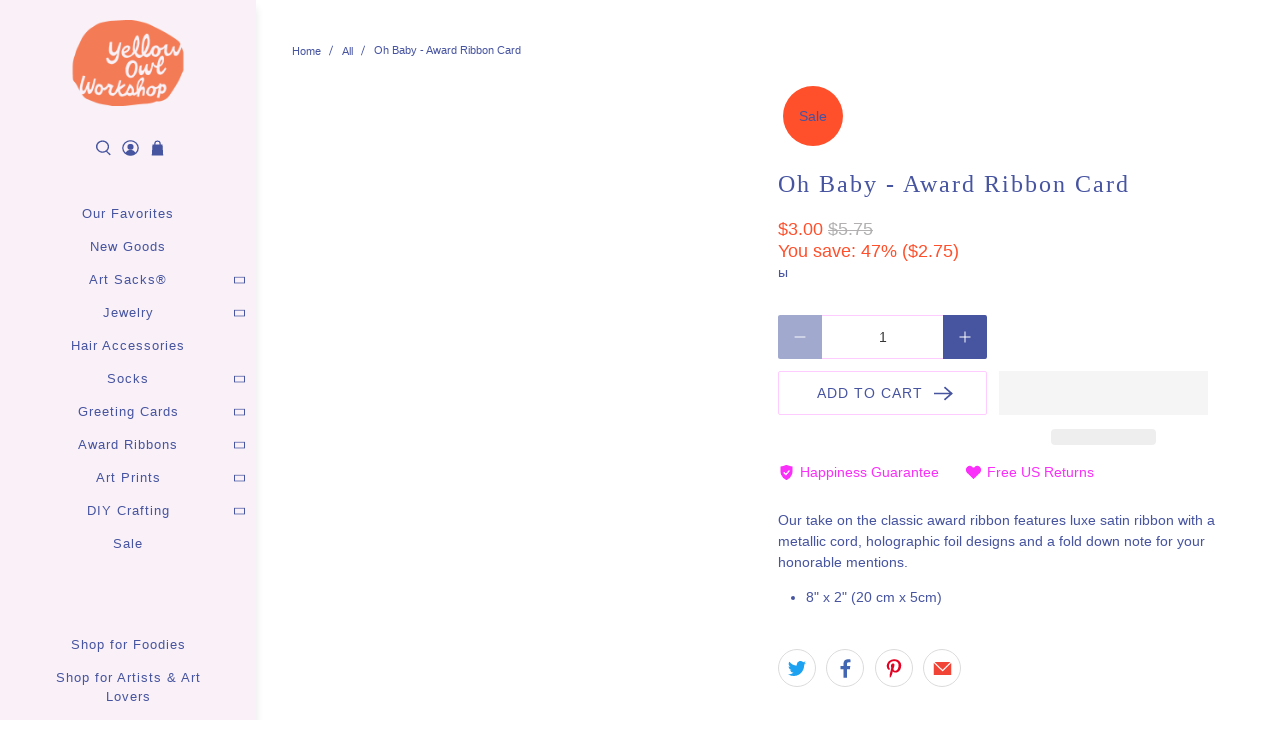

--- FILE ---
content_type: text/javascript
request_url: https://yellowowlworkshop.com/cdn/shop/t/35/assets/wholesale-all-in-one.min.js?v=91663246406903110351699805474
body_size: 9623
content:
/**
 * VERSION: 0.1.0
 * UPDATED: Aug 27, 2020
**/

WSAIO.init = function(g) {
  function k(b) {
    if (-1 < "log info error warn Log Info Error Warn".split(" ").indexOf(a.log)) {
      console[a.log.toLowerCase()]("WSAIO " + a.log.toUpperCase() + " LOG!", b);
    }
  }
  function h(b) {
    if (-1 < "log info error warn Log Info Error Warn".split(" ").indexOf(a.errorLog)) {
      console[a.errorLog]("WSAIO ERROR LOG!", b);
    }
  }
  var a = this;
  WSAIO.DiscountCode = {};
  Array.prototype.findIndex || Object.defineProperty(Array.prototype, "findIndex", {value:function(a, c) {
    if (null == this) {
      throw new TypeError('"this" is null or not defined');
    }
    var b = Object(this), f = b.length >>> 0;
    if ("function" !== typeof a) {
      throw new TypeError("predicate must be a function");
    }
    for (var e = 0; e < f;) {
      if (a.call(c, b[e], e, b)) {
        return e;
      }
      e++;
    }
    return -1;
  }, configurable:!0, writable:!0});
  Array.prototype.indexOf || (Array.prototype.indexOf = function(a, c) {
    if (null == this) {
      throw new TypeError('"this" is null or not defined');
    }
    var b = Object(this), f = b.length >>> 0;
    if (0 === f) {
      return -1;
    }
    var e = c | 0;
    if (e >= f) {
      return -1;
    }
    for (e = Math.max(0 <= e ? e : f - Math.abs(e), 0); e < f; e++) {
      if (e in b && b[e] === a) {
        return e;
      }
    }
    return -1;
  });
  Array.prototype.find || Object.defineProperty(Array.prototype, "find", {value:function(a, c) {
    if (null == this) {
      throw TypeError('"this" is null or not defined');
    }
    var b = Object(this), f = b.length >>> 0;
    if ("function" !== typeof a) {
      throw TypeError("predicate must be a function");
    }
    for (var e = 0; e < f;) {
      var g = b[e];
      if (a.call(c, g, e, b)) {
        return g;
      }
      e++;
    }
  }, configurable:!0, writable:!0});
  WSAIO.mF = function(a) {
    if (isNaN(a) || null == a) {
      return 0;
    }
    a = a.toString();
    if ("string" == typeof a && -1 < a.indexOf(".")) {
      return 2 > a.split(".")[1].length ? Number(a).toFixed(2).toString() : a.toString();
    }
    a = (Number(a) / 100).toFixed(2);
    return a.toString();
  };
  WSAIO.formatMoney = function(b, c) {
    function d(a, b, d, c) {
      d = d || ",";
      c = c || ".";
      if (isNaN(a) || null === a) {
        return 0;
      }
      a = (a / 100).toFixed(b);
      a = a.split(".");
      return a[0].replace(/(d)(?=(ddd)+(?!d))/g, "$1" + d) + (a[1] ? c + a[1] : "");
    }
    "string" === typeof b && (b = b.replace(".", ""));
    var f = "", e = /\{\{\s*(\w+)\s*\}\}/, g = c || a.shopInfo.money_format || "${{amount}}";
    switch(g.match(e)[1]) {
      case "amount":
        f = d(b, 2);
        break;
      case "amount_no_decimals":
        f = d(b, 0);
        break;
      case "amount_with_comma_separator":
        f = d(b, 2, ".", ",");
        break;
      case "amount_no_decimals_with_comma_separator":
        f = d(b, 0, ".", ",");
        break;
      case "amount_no_decimals_with_space_separator":
        f = d(b, 0, " ");
        break;
      case "amount_with_apostrophe_separator":
        f = d(b, 2, "'");
    }
    return g.replace(e, f);
  };
  WSAIO.displayTable = function(a, c) {
    if ("undefined" === typeof c) {
      return h("Volume discount table selector for product page was not defined.");
    }
    if (-1 < c.indexOf(":")) {
      var b = c.split(":")[1], f = c.split(":")[0];
      switch(b) {
        case "append":
          g(f).append(a);
          break;
        case "prepend":
          g(f).prepend(a);
          break;
        case "before":
          g(a).insertBefore(f);
          break;
        case "after":
          g(a).insertAfter(f);
          break;
        default:
          g(f).html(a);
      }
    } else {
      g(c).html(a);
    }
  };
  WSAIO.alterHTML = function(a, c) {
    if ("undefined" === typeof c) {
      return h("Selector was not defined.");
    }
    if (-1 < c.indexOf(":")) {
      var b = c.split(":")[1], f = c.split(":")[0];
      switch(b) {
        case "append":
          g(f).append(a);
          break;
        case "prepend":
          g(f).prepend(a);
          break;
        case "before":
          g(a).insertBefore(f);
          break;
        case "after":
          g(a).insertAfter(f);
          break;
        default:
          g(f).html(a);
      }
    } else {
      g(c).html(a);
    }
  };
  WSAIO.DiscountCode.addForm = function(b, c) {
    a.alterHTML(b || a.discount_code_form_html, c || a.discount_code_field_selector);
  };
  WSAIO.DiscountCode.toggle = function(b) {
    "undefined" === typeof b && (b = "show");
    -1 < a.discount_code_field_selector.indexOf(":") ? "show" === b ? g(a.discount_code_field_selector.split(":")[0]).show() : g(a.discount_code_field_selector.split(":")[0]).hide() : "show" === b ? g(a.discount_code_field_selector).show() : g(a.discount_code_field_selector).hide();
  };
  WSAIO.checkCustomer = function(b, c, d) {
    if (WSAIO["debugger"]) {
      debugger;
    }
    switch(b) {
      case "has_tag":
        if (a.customer.id) {
          d = c.indexOf("all");
          var f = c.indexOf("has_account");
          b = c.map(function(b) {
            return -1 < a.customer.tags.indexOf(b.toLowerCase());
          });
          return -1 < b.indexOf(!0) ? (a.applied_tag = c[b.indexOf(!0)], -1 < b.indexOf(!0)) : -1 < d ? (a.applied_tag = "all", !0) : -1 < f ? (a.applied_tag = "has_account", !0) : -1 < b.indexOf(!0);
        }
        d = c.indexOf("all");
        return -1 < c.indexOf("no_account") ? (a.applied_tag = "no_account", !0) : -1 < d ? (a.applied_tag = "all", !0) : !1;
      case "has_account":
        return a.applied_tag = "has_account", a.customer.id ? (b = d.map(function(b) {
          return -1 < a.customer.tags.indexOf(b.toLowerCase());
        }), -1 < b.indexOf(!0) && (a.excluded_tag = d[b.indexOf(!0)]), -1 === b.indexOf(!0)) : !1;
      case "no_account":
        return a.applied_tag = "no_account", a.customer.id ? !1 : !0;
      case "all":
        return a.applied_tag = "all", a.customer.id ? (b = d.map(function(b) {
          return -1 < a.customer.tags.indexOf(b.toLowerCase());
        }), -1 < b.indexOf(!0) && (a.excluded_tag = d[b.indexOf(!0)]), -1 === b.indexOf(!0)) : !0;
      default:
        return a.applied_tag = "all", a.customer.id ? (b = d.map(function(b) {
          return -1 < a.customer.tags.indexOf(b.toLowerCase());
        }), -1 < b.indexOf(!0) && (a.excluded_tag = d[b.indexOf(!0)]), -1 === b.indexOf(!0)) : !0;
    }
  };
  WSAIO.checkAppliesTo = function(b) {
    function c() {
      if (WSAIO["debugger"]) {
        debugger;
      }
      if ("undefined" !== typeof a.selected_product.handle || "undefined" !== typeof a.selected_product.id) {
        var d = b.rule.products.findIndex(function(b) {
          return b.handle === a.selected_product.handle || b.id == a.selected_product.id;
        });
        -1 < d && ("regular_discount" === b.module ? (!0 === b.rule.products[d].variant_level && (a.productRd = []), a.productRd.push(b.rule)) : (!0 === b.rule.products[d].variant_level && (a.productVd = []), a.productVd.push(b.rule)));
      } else {
        h("Selected product handle is not defined.");
      }
    }
    function d() {
      if (WSAIO["debugger"]) {
        debugger;
      }
      var d = [!1];
      a.selected_product.handle ? (d = !1, b.rule.exclude_products && -1 < b.rule.exclude_products.findIndex(function(b) {
        return b.handle == a.selected_product.handle;
      }) && (d = !0), d || (d = b.rule.collections.map(function(b, d) {
        return -1 < a.product_in_collects.findIndex(function(d) {
          return (d.product_handle == a.selected_product.handle || d.product_id == a.selected_product.id) && d.collection_id == b.id;
        });
      }), -1 < d.indexOf(!0) && ("regular_discount" === b.module ? a.productRd.push(b.rule) : a.productVd.push(b.rule)))) : "collection" === a.template && a.selected_collection.id ? (d = b.rule.collections.map(function(b, d) {
        return b.id == a.selected_collection.id;
      }), -1 < d.indexOf(!0) && ("regular_discount" === b.module ? a.productRd.push(b.rule) : a.productVd.push(b.rule))) : h("Missing either product_id or collection_id or template is not set for collections");
    }
    if (WSAIO["debugger"]) {
      debugger;
    }
    switch(b.type) {
      case "products":
        b.rule.priority = 1;
        c();
        break;
      case "collections":
        b.rule.priority = 2;
        d();
        break;
      case "entire_store":
        var f = !1;
        b.rule.exclude_products && -1 < b.rule.exclude_products.findIndex(function(b) {
          return b.handle == a.selected_product.handle;
        }) && (f = !0);
        if (b.rule.exclude_collections && 0 < b.rule.exclude_collections.length) {
          for (var e = 0; e < a.product_in_collects.length; e++) {
            var g = a.product_in_collects[e];
            -1 < b.rule.exclude_collections.findIndex(function(a) {
              return a.id == g.collection_id;
            }) && a.selected_product.id == g.product_id && (f = !0);
          }
        }
        f || (b.rule.priority = 3, "regular_discount" === b.module ? a.productRd.push(b.rule) : a.productVd.push(b.rule));
        break;
      default:
        b.rule.priority = 3, "regular_discount" === b.module ? a.productRd.push(b.rule) : a.productVd.push(b.rule);
    }
    a.productRd && 1 < a.productRd.length && (-1 < a.productRd.findIndex(function(a) {
      return "has_tag" === a.customer_group;
    }) && (a.productRd = a.productRd.filter(function(a) {
      return "has_tag" === a.customer_group;
    })), -1 < a.productRd.findIndex(function(a) {
      return "has_account" === a.customer_group;
    }) && (a.productRd = a.productRd.filter(function(a) {
      return "has_account" === a.customer_group;
    })), -1 < a.productRd.findIndex(function(a) {
      return "no_account" === a.customer_group;
    }) && (a.productRd = a.productRd.filter(function(a) {
      return "no_account" === a.customer_group;
    })));
    a.productVd && 1 < a.productVd.length && (-1 < a.productVd.findIndex(function(a) {
      return "has_tag" === a.customer_group;
    }) && (a.productVd = a.productVd.filter(function(a) {
      return "has_tag" === a.customer_group;
    })), -1 < a.productVd.findIndex(function(a) {
      return "has_account" === a.customer_group;
    }) && (a.productVd = a.productVd.filter(function(a) {
      return "has_account" === a.customer_group;
    })), -1 < a.productVd.findIndex(function(a) {
      return "no_account" === a.customer_group;
    }) && (a.productVd = a.productVd.filter(function(a) {
      return "no_account" === a.customer_group;
    })));
  };
  WSAIO.volumeDiscount = function(b, c) {
    if (WSAIO["debugger"]) {
      debugger;
    }
    "function" === typeof b && (c = b);
    a.output = !0;
    a.remove_duplicate_table = !1;
    a.selected_variant = JSON.parse(JSON.stringify(a.current_variant));
    a.selected_product = JSON.parse(JSON.stringify(a.current_product));
    a.selected_collection = JSON.parse(JSON.stringify(a.current_collection));
    "object" === typeof b && ("undefined" !== typeof b.product_id && "default" !== b.product_id && (a.selected_product.id = b.product_id), "undefined" !== typeof b.product_handle && "default" !== b.product_handle && (a.selected_product.handle = b.product_handle), "undefined" !== typeof b.variant_id && "default" !== b.variant_id && (a.selected_variant.id = b.variant_id), "undefined" !== typeof b.variant_sku && "default" !== b.variant_sku && (a.selected_variant.sku = b.variant_sku), "undefined" !== 
    typeof b.variant_price && "default" !== b.variant_price && (a.selected_variant.price = b.variant_price), "undefined" !== typeof b.variant_compare_at_price && "default" !== b.variant_compare_at_price && (a.selected_variant.compare_at_price = b.variant_compare_at_price), "undefined" !== typeof b.collection_id && "default" !== b.collection_id && (a.selected_collection.id = b.collection_id), "undefined" !== typeof b.output && "default" !== b.output && (a.output = b.output), "undefined" !== typeof b.qb_table_selector && 
    "default" !== b.qb_table_selector && (a.product_qb_table_selector = b.qb_table_selector), "undefined" !== typeof b.remove_duplicate_table && "default" !== b.remove_duplicate_table && (a.remove_duplicate_table = b.remove_duplicate_table), "undefined" !== typeof b.template && "default" !== b.template && (a.landingTemplate = b.template));
    a.selected_variant && "string" === typeof a.selected_variant.price && -1 < a.selected_variant.price.indexOf(".") && (a.selected_variant.price = a.selected_variant.price.replace(".", ""));
    a.selected_variant && "string" === typeof a.selected_variant.compare_at_price && -1 < a.selected_variant.compare_at_price.indexOf(".") && (a.selected_variant.compare_at_price = a.selected_variant.compare_at_price.replace(".", ""));
    a.productVd = [];
    for (var d = 0, f = a.volume_discounts.length; d < f; d++) {
      var e = a.volume_discounts[d];
      "published" === e.state && !1 !== a.checkCustomer(e.customer_group, e.tags, e.tags_excluded) && a.checkAppliesTo({type:e.applies_to, rule:e, module:"volume_discount"});
    }
    0 < a.productVd.length && (a.productVd.sort(function(a, b) {
      return Number(a.priority) - Number(b.priority);
    }), -1 < a.productVd.findIndex(function(a) {
      return "products" == a.applies_to;
    }) ? a.productVd = a.productVd.filter(function(a) {
      return "products" === a.applies_to;
    }) : -1 < a.productVd.findIndex(function(a) {
      return "collections" == a.applies_to;
    }) && (a.productVd = a.productVd.filter(function(a) {
      return "collections" === a.applies_to;
    })));
    a.product_qb = [];
    a.product_volume_discount = {};
    d = 0;
    for (f = a.productVd.length; d < f; d++) {
      if (e = a.productVd[d], "products" === e.applies_to && !0 === e.individual_product) {
        for (var l = 0; l < e.products.length; l++) {
          var n = e.products[l];
          if (n.handle === a.selected_product.handle || n.id == a.selected_product.id) {
            if (a.product_volume_discount.handle !== n.handle && (a.product_volume_discount = JSON.parse(JSON.stringify(e)), a.product_volume_discount.product = n), n.variant_level) {
              for (var m = 0; m < n.variants.length; m++) {
                var k = n.variants[m], p = k.tag_options.findIndex(function(b) {
                  return b.name.toString().toLowerCase() == a.applied_tag.toString().toLowerCase();
                });
                -1 < p && (k.id == a.selected_variant.id || (k.sku == a.selected_variant.sku && !a.variant_sku_are_same)) && (p = k.tag_options[p], a.product_qb.push({name:p.name, value:p.value, type:p.type, qty:k.quantity}));
              }
            } else {
              m = n.tag_options.findIndex(function(b) {
                return b.name.toString().toLowerCase() == a.applied_tag.toString().toLowerCase();
              }), -1 < m && (m = n.tag_options[m], a.product_qb.push({name:m.name, value:m.value, type:m.type, qty:n.quantity}));
            }
          }
        }
      } else {
        for (l = 0; l < e.volume_discount.length; l++) {
          n = e.volume_discount[l], a.product_qb.push({name:e.applies_to, value:n.value, type:e.discount_type, qty:n.qty});
        }
        a.product_volume_discount = JSON.parse(JSON.stringify(e));
        "collections" === e.applies_to && (a.product_volume_discount.collections = a.product_volume_discount.collections.filter(function(b) {
          return b.id == a.selected_collection.id;
        }));
      }
    }
    a.product_volume_discount.volume_discount = JSON.parse(JSON.stringify(a.product_qb));
    "function" === typeof a.callback && a.callback({quantity_breaks:a.product_qb, product:a.selected_product, variant:a.selected_variant});
    "function" === typeof c && c({quantity_breaks:a.product_qb, product:a.selected_product, variant:a.selected_variant});
    if (a.output) {
      if ("product" === a.landingTemplate) {
        switch("undefined" === typeof a.product_volume_discount && h("Volume discount table could not created. Because the rule is empty or not defined. Reference variable is WSAIO.product_volume_discount."), a.product_volume_discount.display_option) {
          case "detailed_grid":
            a.detailed_grid_table(a.product_volume_discount, b);
            break;
          case "basic_grid":
            a.basic_grid_table(a.product_volume_discount, b);
            break;
          case "grid_range":
            a.grid_range_table(a.product_volume_discount, b);
            break;
          case "detailed_grid_percent":
            a.detailed_grid_percent_table(a.product_volume_discount, b);
            break;
          case "percent_grid":
            a.percent_grid_table(a.product_volume_discount, b);
            break;
          case "grid_range_alternate":
            a.grid_range_alternate_table(a.product_volume_discount, b);
            break;
          default:
            a.grid_range_alternate_table(a.product_volume_discount, b);
        }
      } else {
//         d = [];
//         for (f = 0; f < a.product_volume_discount.volume_discount.length; f++) {
//           d.push(Number(a.product_volume_discount.volume_discount[f].value));
//         }
//         Math.min.apply(null, d);
//         var t = Math.max.apply(null, d);
//         d = a.product_volume_discount.volume_discount.findIndex(function(a) {
//           return a.value == t;
//         });
//         if (-1 < d) {
//           d = a.product_volume_discount.volume_discount[d];
//           f = Number(a.mF(a.selected_variant.price));
//           e = a.get_discount(f, d.type, d.value);
//           if (0 == Number(e) || 0 == Number(f)) {
//             return null;
//           }
//           d = Number(a.mF(a.selected_variant.price));
//           a.general_settings.show_compare_at_price && (d = Number(a.mF(a.selected_variant.compare_at_price)));
//           if (isNaN(a.selected_variant.compare_at_price) || Number(a.selected_variant.compare_at_price) <= Number(a.selected_variant.price)) {
//             d = 0, Number(f) - Number(e) < Number(f) && (d = Number(f).toFixed(2));
//           }
//           f = a.formatMoney((Number(f) - Number(e)).toFixed(2));
//           d = a.formatMoney(Number(d).toFixed(2));
//           1 > Number(d) && (d = "");
//           a.general_settings.compare_at_price || (d = "");
//           e = "";
//           e = "product" === a.template ? a.product_price_html : a.hcsr_qb_price_html;
//           e = e.replace(RegExp("%regular_price%", "gi"), f).replace(RegExp("%compare_at_price%", "gi"), d);
//           a.alterHTML(e, a.product_id_selector.replace("%id%", a.selected_product.id));
//           try {
//             var q = a.product_id_selector.replace("%id%", a.selected_product.id).split(":")[0];
//             g(q).removeClass(q.replace(".", ""));
//           } catch (r) {
//             h(r);
//           }
//         }
      }
    }
  };
  WSAIO.regularDiscount = function(b, c) {
    if (WSAIO["debugger"]) {
      debugger;
    }
    "function" === typeof b && (c = b);
    a.output = !0;
    a.remove_duplicate_table = !1;
    a.selected_variant = JSON.parse(JSON.stringify(a.current_variant));
    a.selected_product = JSON.parse(JSON.stringify(a.current_product));
    a.selected_collection = JSON.parse(JSON.stringify(a.current_collection));
    "object" === typeof b && ("undefined" !== typeof b.product_id && "default" !== b.product_id && (a.selected_product.id = b.product_id), "undefined" !== typeof b.product_handle && "default" !== b.product_handle && (a.selected_product.handle = b.product_handle), "undefined" !== typeof b.variant_id && "default" !== b.variant_id && (a.selected_variant.id = b.variant_id), "undefined" !== typeof b.variant_sku && "default" !== b.variant_sku && (a.selected_variant.sku = b.variant_sku), "undefined" !== 
    typeof b.variant_price && "default" !== b.variant_id && (a.selected_variant.price = b.variant_price), "undefined" !== typeof b.variant_compare_at_price && "default" !== b.variant_sku && (a.selected_variant.compare_at_price = b.variant_compare_at_price), "undefined" !== typeof b.collection_id && "default" !== b.collection_id && (a.selected_collection.id = b.collection_id), "undefined" !== typeof b.output && "default" !== b.output && (a.output = b.output), "undefined" !== typeof b.remove_duplicate_table && 
    "default" !== b.remove_duplicate_table && (a.remove_duplicate_table = b.remove_duplicate_table), "undefined" !== typeof b.template && "default" !== b.template && (a.landingTemplate = b.template));
    a.selected_variant && "string" === typeof a.selected_variant.price && -1 < a.selected_variant.price.indexOf(".") && (a.selected_variant.price = a.selected_variant.price.replace(".", ""));
    a.selected_variant && "string" === typeof a.selected_variant.compare_at_price && -1 < a.selected_variant.compare_at_price.indexOf(".") && (a.selected_variant.compare_at_price = a.selected_variant.compare_at_price.replace(".", ""));
    a.productRd = [];
    for (var d = 0, f = a.regular_discounts.length; d < f; d++) {
      var e = a.regular_discounts[d];
      "published" === e.state && !1 !== a.checkCustomer(e.customer_group, e.tags, e.tags_excluded) && a.checkAppliesTo({type:e.applies_to, rule:e, module:"regular_discount"});
    }
    0 < a.productRd.length && (a.productRd.sort(function(a, b) {
      return Number(a.priority) - Number(b.priority);
    }), -1 < a.productRd.findIndex(function(a) {
      return "products" == a.applies_to;
    }) ? a.productRd = a.productRd.filter(function(a) {
      return "products" === a.applies_to;
    }) : -1 < a.productRd.findIndex(function(a) {
      return "collections" == a.applies_to;
    }) && (a.productRd = a.productRd.filter(function(a) {
      return "collections" === a.applies_to;
    })));
    a.product_rd_obj = [];
    a.product_regular_discount = {};
    d = 0;
    for (f = a.productRd.length; d < f; d++) {
      if (e = a.productRd[d], "products" === e.applies_to && !0 === e.individual_product) {
        for (var g = 0; g < e.products.length; g++) {
          var h = e.products[g];
          if (h.handle === a.selected_product.handle || h.id == a.selected_product.id) {
            if (a.product_regular_discount.handle !== h.handle && (a.product_regular_discount = JSON.parse(JSON.stringify(e)), a.product_regular_discount.product = h), h.variant_level) {
              for (var m = 0; m < h.variants.length; m++) {
                var k = h.variants[m], p = k.tag_options.findIndex(function(b) {
                  return b.name.toString().toLowerCase() == a.applied_tag.toString().toLowerCase();
                });
                -1 < p && (k.id == a.selected_variant.id || (k.sku == a.selected_variant.sku && !a.variant_sku_are_same)) && (k = k.tag_options[p], a.product_rd_obj.push({name:k.name, value:k.value, type:k.type}));
              }
            } else {
              m = h.tag_options.findIndex(function(b) {
                return b.name.toString().toLowerCase() == a.applied_tag.toString().toLowerCase();
              }), -1 < m && (h = h.tag_options[m], a.product_rd_obj.push({name:h.name, value:h.value, type:h.type}));
            }
          }
        }
      } else {
        product_rd_obj = {name:e.applies_to, type:e.discount_type, value:e.discount_value}, a.product_regular_discount = JSON.parse(JSON.stringify(e)), "collections" === e.applies_to && (a.product_regular_discount.collections = a.product_regular_discount.collections.filter(function(b) {
          return b.id == a.selected_collection.id;
        }));
      }
    }
    a.product_regular_discount.volume_discount = JSON.parse(JSON.stringify(a.product_rd_obj));
    "function" === typeof c && c({product_regular_discount:a.product_regular_discount, regular_discount:a.product_rd_obj, product:a.selected_product, variant:a.selected_variant});
    "function" === typeof a.callback && a.callback({product_regular_discount:a.product_regular_discount, regular_discount:a.product_rd_obj, product:a.selected_product, variant:a.selected_variant});
    if (a.output && (d = Number(a.mF(a.selected_variant.price)), 0 < a.product_regular_discount.volume_discount.length && (a.product_regular_discount.discount_type = a.product_regular_discount.volume_discount[0].type, a.product_regular_discount.discount_value = a.product_regular_discount.volume_discount[0].value), "undefined" !== typeof a.product_regular_discount.discount_type && "undefined" !== typeof a.product_regular_discount.discount_value)) {
      f = a.get_discount(d, a.product_regular_discount.discount_type, a.product_regular_discount.discount_value);
      if (0 == Number(f) || 0 == Number(d)) {
        return null;
      }
      m = (Number(d) - Number(f)).toFixed(2);
      e = Number(a.mF(a.selected_variant.price));
      a.general_settings.show_compare_at_price && (e = Number(a.mF(a.selected_variant.compare_at_price)));
      if (isNaN(a.selected_variant.compare_at_price) || Number(a.selected_variant.compare_at_price) <= Number(a.selected_variant.price)) {
        e = 0, Number(d) - Number(f) < Number(d) && (e = Number(d).toFixed(2));
      }
      g = a.hcsr_price_html;
      h = a.saved_price_in_grid_html;
      "product" === a.template && (g = a.product_price_html, h = a.saved_price_html);
      m = a.saved_amount(e, m);
    
      h = h.replace(RegExp("%saved_amount:price%", "gi"), (a.formatMoney(m.price)).replace("$","$@")).replace(RegExp("%saved_amount:percentage%", "gi"), m.percentage);
       h = h.replace("@"," ");
      a.alterHTML(h, a.product_saved_amount_selector.replace("%id%", a.selected_product.id));
      a.product_regular_discount.total_saved = m;
      a.product_regular_discount.regular_price = (Number(d) - Number(f)).toFixed(2);
      a.product_regular_discount.compare_at_price = Number(e).toFixed(2);
      m = a.formatMoney((Number(d) - Number(f)).toFixed(2));
      e = a.formatMoney(Number(e).toFixed(2));
      1 > Number(e) && (e = "");
      a.general_settings.compare_at_price || (e = "");
      
        
      e = e.replace("$","$@");
      m = m.replace("$","$@");
      
      g = g.replace(RegExp("%regular_price%", "gi"), m).replace(RegExp("%compare_at_price%", "gi"), e);

      
      
      var slctr = a.product_id_selector.replace("%id%", a.selected_product.id).replace(":same","");
      $(slctr).removeClass("empty");
      
           
  
     
      
      "product" !== a.landingTemplate && "cart" !== a.landingTemplate && (g = a.hcsr_price_html.replace(RegExp("%regular_price%", "gi"), m).replace(RegExp("%compare_at_price%", "gi"), e));

 
   g = g.replace("@"," ");
      g = g.replace("@"," ");
      g = g.replace("@"," ");
      g = g.replace("@"," ");
      g = g.replace("@"," ");
      
      
      a.alterHTML(g, a.product_id_selector.replace("%id%", a.selected_product.id));
    }
  };
 WSAIO.variantOriginalPrice = function() {
    if (WSAIO["debugger"]) {
      debugger;
    }
    var b = a.formatMoney(a.selected_variant.price), c = a.formatMoney(a.selected_variant.compare_at_price), d = a.hcsr_price_original_html;
    "product" === a.template && (d = a.product_price_original_html);
    Number(a.selected_variant.price) > Number(a.selected_variant.compare_at_price) && (c = "");
    null == a.selected_variant.compare_at_price && (c = "");
    1 > Number(a.selected_variant.compare_at_price) && (c = "");
    a.general_settings.compare_at_price || (c = "");
       c = c.replace("$@", "$");
    d = d.replace(RegExp("%regular_price%", "gi"), b).replace(RegExp("%compare_at_price%", "gi"), c);
 
    if(c == ""){
      var slctr = a.product_id_selector.replace("%id%", a.selected_product.id).replace(":same","");
      console.log("slctr",slctr);
      $(slctr).addClass("empty");}else{
      var slctr = a.product_id_selector.replace("%id%", a.selected_product.id).replace(":same","");
      console.log("slctr",slctr);
      $(slctr).removeClass("empty");
      }
    
    a.alterHTML(d, a.product_id_selector.replace("%id%", a.selected_product.id));
    g(".wsaio-volume-discount--table").remove();
  };
  WSAIO.get_discount = function(a, c, d) {
    if (WSAIO["debugger"]) {
      debugger;
    }
    var b = 0;
    switch(c) {
      case "percentage":
        b = Math.floor(Number(a) * Number(d)) / 100;
        break;
      case "price_discount":
        b = Number(a) < Number(d) ? Number(a) : Number(d);
        break;
      case "fixed_price":
        b = Number(a) <= Number(d) ? 0 : Number(a) - Number(d);
        break;
      default:
        k("Invalid discount type. Valid values are percentage, price_discount and fixed_price.");
    }
    return Number(b).toFixed(2);
  };
  WSAIO.get_price = function(b, c) {
    if (WSAIO["debugger"]) {
      debugger;
    }
    if (a.selected_variant.price) {
      var d = Number(a.mF(a.selected_variant.price)), f = a.get_discount(d, c.type, c.value);
      d = Number(d) - Number(f);
      try {
        d = Number(d).toFixed(2);
      } catch (e) {
        h(e);
      }
      return a.formatMoney(d, a.shopInfo.money_format);
    }
    h("Selected variant price was not defined. Reference: WSAIO.selected_variant.price");
  };
  WSAIO.get_price_in_percent = function(b, c) {
    if (WSAIO["debugger"]) {
      debugger;
    }
    if (a.selected_variant.price) {
      var d = Number(a.mF(a.selected_variant.price)), f = a.get_discount(d, c.type, c.value);
      return Math.round(100 - (Number(d) - Number(f)) / Number(d) * 100).toString() + "%";
    }
    h("Selected variant price was not defined. Reference: WSAIO.selected_variant.price");
  };
  WSAIO.saved_amount = function(a, c) {
    if (WSAIO["debugger"]) {
      debugger;
    }
    return null === a || null === c || isNaN(a) || isNaN(c) ? {percentage:"0%", price:"0"} : {percentage:Math.round(100 - c / a * 100) + "%", price:Number(a - c).toFixed(2)};
  };
  WSAIO.detailed_grid_table = function(b, c) {
    if (WSAIO["debugger"]) {
      debugger;
    }
    if ("undefined" !== typeof b.volume_discount && 0 < b.volume_discount.length) {
      for (var d = "", f = 0; f < b.volume_discount.length; f++) {
        var e = b.volume_discount[f];
        0 < Number(e.qty) && (d += '<tr class="wholesale-grid-table custom-table"><td>' + e.qty + "</td><td>" + a.get_price(b, e) + a.translation.each_item + "</td></tr>");
      }
      if( d != ""){
        d = '<table id="wsaio-volume-discount--table" class="wholesale-table"><thead><tr><th>' + a.translation.buy + " " + a.translation.quantity + "</th><th>" + a.translation.price + "</th></tr></thead><tbody>" + d + "</tbody></table>";
        a.remove_duplicate_table || g("#wsaio-volume-discount--table").remove();
        a.displayTable(d, a.product_qb_table_selector, !0);
      }
      else{
        a.remove_duplicate_table || g("#wsaio-volume-discount--table").remove();
      }
    } else {
      h("Volume discount was not configured.");
    }
  };
  WSAIO.basic_grid_table = function(b, c) {
    if (WSAIO["debugger"]) {
      debugger;
    }
    if ("undefined" !== typeof b.volume_discount && 0 < b.volume_discount.length) {
      var d = "";
      b.volume_discount.forEach(function(c, f) {
        0 < Number(c.qty) && (d += '<tr class="wholesale-grid-table custom-table"><td>' + c.qty + "</td><td>" + a.get_price(b, c) + a.translation.each_item + "</td></tr>");
      });
      var f = '<table id="wsaio-volume-discount--table" class="wholesale-table"><thead><tr><th>' + a.translation.quantity + "</th><th>" + a.translation.price + "</th></tr></thead><tbody>" + d + "</tbody></table>";
      a.remove_duplicate_table || g("#wsaio-volume-discount--table").remove();
      a.displayTable(f, a.product_qb_table_selector, !0);
    } else {
      h("Volume discount was not configured.");
    }
  };
  WSAIO.grid_range_table = function(b, c) {
    if (WSAIO["debugger"]) {
      debugger;
    }
    if ("undefined" !== typeof b.volume_discount && 0 < b.volume_discount.length) {
      var d = "";
      b.volume_discount.forEach(function(c, f) {
        if (0 < Number(c.qty)) {
          var e = a.translation.range_so_on;
          b.volume_discount[f + 1] && (e = Number(b.volume_discount[f + 1].qty) - 1);
          d += '<tr class="wholesale-grid-table custom-table"><td>' + c.qty + "</td><td>" + e + "</td><td>" + a.get_price(b, c) + a.translation.each_item + "</td></tr>";
        }
      });
      var f = '<table id="wsaio-volume-discount--table" class="wholesale-table"><thead><tr><th>' + a.translation.minimum_quantity + "</th><th>" + a.translation.maximum_quantity + "</th><th>" + a.translation.price + "</th></tr></thead><tbody>" + d + "</tbody></table>";
      a.remove_duplicate_table || g("#wsaio-volume-discount--table").remove();
      a.displayTable(f, a.product_qb_table_selector, !0);
    } else {
      h("Volume discount was not configured.");
    }
  };
  WSAIO.detailed_grid_percent_table = function(b, c) {
    if (WSAIO["debugger"]) {
      debugger;
    }
    if ("undefined" !== typeof b.volume_discount && 0 < b.volume_discount.length) {
      var d = "";
      b.volume_discount.forEach(function(c, f) {
        0 < Number(c.qty) && (d += '<tr class="wholesale-grid-table custom-table"><td>' + c.qty + "</td><td>" + a.get_price(b, c) + a.translation.each_item + "</td><td>" + a.get_price_in_percent(b, c) + " " + a.translation.off + "</td></tr>");
      });
      var f = '<table id="wsaio-volume-discount--table" class="wholesale-table"><thead><tr><th>' + a.translation.quantity + "</th><th>" + a.translation.price + "</th><th>" + a.translation.discount + "</th></tr></thead><tbody>" + d + "</tbody></table>";
      a.remove_duplicate_table || g("#wsaio-volume-discount--table").remove();
      a.displayTable(f, a.product_qb_table_selector, !0);
    } else {
      h("Volume discount was not configured.");
    }
  };
  WSAIO.percent_grid_table = function(b, c) {
    if (WSAIO["debugger"]) {
      debugger;
    }
    if ("undefined" !== typeof b.volume_discount && 0 < b.volume_discount.length) {
      var d = "";
      b.volume_discount.forEach(function(c, f) {
        0 < Number(c.qty) && (d += '<tr class="wholesale-grid-table custom-table"><td>' + a.translation.buy + " " + c.qty + "</td><td>" + a.get_price_in_percent(b, c) + " " + a.translation.off + "</td></tr>");
      });
      var f = '<table id="wsaio-volume-discount--table" class="wholesale-table"><thead><tr><th>' + a.translation.quantity + "</th><th>" + a.translation.discount + "</th></tr></thead><tbody>" + d + "</tbody></table>";
      a.remove_duplicate_table || g("#wsaio-volume-discount--table").remove();
      a.displayTable(f, a.product_qb_table_selector, !0);
    } else {
      h("Volume discount was not configured.");
    }
  };
  WSAIO.grid_range_alternate_table = function(b, c) {
    if (WSAIO["debugger"]) {
      debugger;
    }
    if ("undefined" !== typeof b.volume_discount && 0 < b.volume_discount.length) {
      var d = "";
      b.volume_discount.forEach(function(c, f) {
        if (0 < Number(c.qty)) {
          var e = a.translation.range_so_on;
          b.volume_discount[f + 1] && (e = Number(b.volume_discount[f + 1].qty) - 1);
          d += '<tr class="wholesale-grid-table custom-table"><td>' + c.qty + a.translation.range_seperator + e + "</td><td>" + a.get_price(b, c) + a.translation.each_item + "</td></tr>";
        }
      });
      var f = '<table id="wsaio-volume-discount--table" class="wholesale-table"><thead><tr><th>' + a.translation.quantity + "</th><th>" + a.translation.price + "</th></tr></thead><tbody>" + d + "</tbody></table>";
      a.remove_duplicate_table || g("#wsaio-volume-discount--table").remove();
      a.displayTable(f, a.product_qb_table_selector, !0);
    } else {
      h("Volume discount was not configured.");
    }
  };
  WSAIO.fetchCart = function(a) {
    g.ajax({type:"GET", url:"/cart.js", cache:!1, dataType:"json", success:function(b) {
      var d = [];
      b && b.items && 0 < b.items.length && (b.items.forEach(function(a, b) {
        try {
          delete a.product_description, delete a.featured_image, delete a.url, delete a.options_with_values, delete a.variant_options, delete a.product_description;
        } catch (l) {
          k(l);
        }
        d.push(a);
      }), b.items = d);
      "function" === typeof a && a(null, b);
    }, error:function(b) {
      "function" === typeof a && a(b, null);
    }});
  };
  WSAIO.checkout = function() {
    if (WSAIO["debugger"]) {
      debugger;
    }
    a.fetchCart(function(b, c) {
      if (b) {
        return h(b);
      }
      
      var note_attr = [];
      var datePikkrwsaio = $('input.date_pkkrr').val()
      if(datePikkrwsaio != ""){
        note_attr.push({
          "name": 'Future Ship Date',
          "value": datePikkrwsaio
        });
      }
      
      var crq = {
        note_attributes:note_attr,
        cart:c, tags:"wsaio-app",
        note:g("[name=note]").val(),
        shopInfo:a.shopInfo, customer:a.customer,
        user_mode:a.user_mode, currency:a.shopInfo.currency,
        custom_line_items:[], shopifyCurrencies:a.getCurrencies(),
        discount_code_application:WSAIO.DiscountCode.application,
        products_with_collections:a.products_with_collections
      };
      if(a.variant_sku_are_same){crq["variant_sku_are_same"]=a.variant_sku_are_same;}
      a.checkoutRequest(crq, function(b, c) {
        b ? k(b) : (k(c), "function" === typeof a.callback && a.callback(c), c && c.checkout_url && a.redirectToURL(c.checkout_url));
      });
    });
  };
  WSAIO.getDiscountCode = function(callback) {
    if (WSAIO["debugger"]) {
      debugger;
    }
    a.fetchCart(function(b, c) {
      if (b) {
        return h(b);
      }
      var note_attr = [];
      a.checkoutRequest({
      note_attributes:note_attr,
      cart:c, 
      tags:"wsaio-app",
      note:g("[name=note]").val(), 
      shopInfo:a.shopInfo,
      customer:a.customer,
      user_mode:a.user_mode, 
      currency:a.shopInfo.currency, 
      custom_line_items:[],
      shopifyCurrencies:a.getCurrencies(),
      discount_code_application:WSAIO.DiscountCode.application,
      products_with_collections:a.products_with_collections},callback);
    });
  };

  WSAIO.preCheckout = function() {
    if (WSAIO["debugger"]) {
      debugger;
    }
    a.fetchCart(function(b, c) {
      if (b) {
        return h(b);
      }
      var prq = {
        cart:c, shopInfo:a.shopInfo, customer:a.customer,
        user_mode:a.user_mode,
        shopifyCurrencies:a.getCurrencies(),
        discount_code_application:WSAIO.DiscountCode.application,
        products_with_collections:a.products_with_collections
      };
      if(a.variant_sku_are_same){prq["variant_sku_are_same"]=a.variant_sku_are_same;}
      a.preCheckoutRequest(prq, function(b, c) {
        b ? k(b) : (k(c), "function" === typeof a.callback && a.callback(c), a.preCheckoutResponse(c));
      });
    });
    // WSAIO.getDiscountCode(function(b, c) {    
    //   if(c.checkout_url.indexOf("invoices")>-1 || c.checkout_url.indexOf("discount=")>-1){
    //     g(a.checkout_selector).addClass("wsaio-applied");
    //   }else{
    //     g(a.checkout_selector).removeClass("wsaio-applied");
    //   }
    // });
    
  };
  WSAIO.preCheckoutResponse = function(b) {
    if (WSAIO["debugger"]) {
      debugger;
    }
    b && b.shipping && (a.applied_shipping = b.shipping, a.applied_shipping.apply_shipping_charges && a.alterHTML(a.shipping_message_html.replace("%message%", a.applied_shipping.final_ship_rule.message), a.shipping_message_selector));
    b && 0 < Number(b.wholesale_total_discount) && (a.setCartSubtotal(b.original_total_price, b.checkout_price_from_original_total_price),a.discountTracking(b), b.line_items && a.setCartItemsPrice(b.line_items), 0 < Number(b.wholesale_total_discount) && (b = a.cart_bulk_saving_html.replace("%saved_amount%", a.formatMoney(b.wholesale_total_discount)), a.alterHTML(b, a.cart_bulk_saving_selector)));
  };
  WSAIO.redirectToURL = function(a) {
    if (WSAIO["debugger"]) {
      debugger;
    }
    a ? window.location.href = a : h("Redirect URL was not found!");
  };
  WSAIO.checkoutRequest = function(b, c) {
    g.ajax({type:"POST", url:a.App.url + "/checkout", cache:!1, data:b, success:function(b) {
      g(a.checkout_selector).prop("disabled", !1);
      "function" === typeof c && c(null, b);
    }, error:function(a) {
      "function" === typeof c && c(a, null);
    }});
  };
  WSAIO.preCheckoutRequest = function(b, c) {
    g.ajax({type:"POST", url:a.App.url + "/checkout/v1/pre", cache:!1, data:b, success:function(a) {
      "function" === typeof c && c(null, a);
    }, error:function(a) {
      "function" === typeof c && c(a, null);
    }});
  };
  WSAIO.checkoutEventListner = function(b) {
    g(a.checkout_selector).removeAttr("disabled");
    g(document).on("click", a.checkout_selector, function(b) {
      if($('input#sliding_agree_wsaio').is(":checked") == true || $('input#cart_agree_wsaio').is(":checked") == true){ 
        if(g(a.checkout_selector).hasClass("wsaio-applied")){
          b.preventDefault();
          b.stopImmediatePropagation();
          b.stopPropagation();
          g(this).attr("disabled");
          g(this).find('[name="discount"], [name="clear_discount"]').remove();
          g(this).parents("form").find('[name="discount"], [name="clear_discount"]').remove();
          k("Wholesale All In One checkout is working.");
          a.checkout();
        }
      }
    });
  };
  WSAIO.setCartSubtotal = function(b, c) {
    if (WSAIO["debugger"]) {
      debugger;
    }
    if ("undefined" !== typeof b && "undefined" !== typeof c && !(0 > Number(b) || 0 > Number(c))) {
      var d = a.formatMoney(c, a.shopInfo.money_format), f = "";
      Number(b) > Number(c) && (f = a.formatMoney(b, a.shopInfo.money_format));
      d = a.cart_subtotal_price_html.replace("%regular_price%", d).replace("%compare_at_price%", f);
      a.alterHTML(d, a.subtotal_selector);
    }
  };
  WSAIO.setCartItemsPrice = function(b) {
    if (WSAIO["debugger"]) {
      debugger;
    }
    b && 0 < b.length && b.forEach(function(b, d) {
      if ("undefined" !== typeof b.wholesale) {
        var c = b.wholesale, e = a.cart_item_total_price_html.replace("%regular_price%", a.formatMoney(c.item_subtotal_price)).replace("%compare_at_price%", a.formatMoney(c.item_subtotal_compare_at_price)), g = a.cart_item_total_selector.replace("%key%", b.key.replace(":", "_"));
        Number(c.item_subtotal_price) < Number(c.item_subtotal_compare_at_price) && a.alterHTML(e, g);
        e = a.cart_item_price_html.replace("%regular_price%", a.formatMoney(c.regular_price)).replace("%compare_at_price%", a.formatMoney(c.original_price));
        g = a.cart_item_price_selector.replace("%key%", b.key.replace(":", "_"));
        Number(c.regular_price) < Number(c.original_price) && a.alterHTML(e, g);
      }
    });
  };
  WSAIO.discountTracking = function(a) {
    var d = [];
    if (a && a.final_discounted_products && a.final_discounted_products.length) {
      for (var c = 0; c < a.final_discounted_products.length; c++) {
        var b = a.final_discounted_products[c];
        b && b.appRule && b.appRule._id && (console.log("For tracking", b.appRule._id), d.push(b.appRule._id));
      }
    }
    localStorage.setItem("discount-tracking", JSON.stringify(d));
  };
  WSAIO.productDiscount = function(a, c) {
    if (WSAIO["debugger"]) {
      debugger;
    }
    if ("undefined" === typeof a) {
      return h("This action required some parameters.");
    }
    "undefined" === typeof a.product_id && (a.product_id = "default");
    "undefined" === typeof a.product_handle && (a.product_handle = "default");
    "undefined" === typeof a.variant_id && (a.variant_id = "default");
    "undefined" === typeof a.variant_sku && (a.variant_sku = "default");
    "undefined" === typeof a.variant_price && (a.variant_price = "default");
    "undefined" === typeof a.variant_compare_at_price && (a.variant_compare_at_price = "default");
    "undefined" === typeof a.collection_id && (a.collection_id = "default");
    "undefined" === typeof a.qb_table_selector && (a.qb_table_selector = "default");
    "undefined" === typeof a.remove_duplicate_table && (a.remove_duplicate_table = "default");
    "undefined" === typeof a.template && (a.template = "default");
    WSAIO.volumeDiscount(a, c);
    WSAIO.regularDiscount(a, c);
  };
  WSAIO.variantChange = function(b, c, d) {
    if (WSAIO["debugger"]) {
      debugger;
    }
    d.available && (a.variantOriginalPrice(), a.productDiscount({template:"product", product_id:d.id, product_handle:d.handle, variant_id:b.id, variant_sku:b.sku, variant_price:b.price, variant_compare_at_price:b.compare_at_price}));
  };
  WSAIO.selectedCurrency = function() {
    return g(a.currency_selector).val();
  };
  "undefined" === typeof WSAIO.Currency && (WSAIO.Currency = {});
  "undefined" === typeof WSAIO.Currency.rates && (WSAIO.Currency.rates = {});
  "undefined" === typeof WSAIO.Currency.selectedCurrency && (WSAIO.Currency.selectedCurrency = a.selectedCurrency());
  WSAIO.Currency.storeCurrency = a.shopInfo.currency;
  "undefined" !== typeof window.Currency ? WSAIO.Currency.rates = window.Currency.rates : h("Multi currencies was not configured.");
  WSAIO.getCurrencies = function() {
    if (WSAIO["debugger"]) {
      debugger;
    }
    "undefined" !== typeof window.Currency ? WSAIO.Currency.rates = window.Currency.rates : h("Multi currencies was not configured.");
    a.Currency.selectedCurrency = a.selectedCurrency();
    a.Currency.storeCurrency = a.shopInfo.currency;
    return a.Currency;
  };
  WSAIO.Currency.convert = function(b, c, d, f) {
    "undefiend" === typeof b && (b = a.Currency.rates);
    try {
      return c * b[d] / b[f];
    } catch (e) {
      return e;
    }
  };
  WSAIO.buy_it_now = function() {
    g(document).on("click", a.buy_now_button_selector, function(b) {
      b.preventDefault();
      b.stopImmediatePropagation();
      g(this).prop("disabled", !0);
      var c = g(this).parents("form");
      b = current_product.handle;
      var d = c.find('[name="id"]').val(), f = c.find('[name="quantity"]').val();
      a.buy_now_product = current_product;
      void 0 === f && (f = 1);
      if ("undefined" !== typeof a.buy_now_product && null !== a.buy_now_product) {
        if (c = a.buy_now_product) {
          var e = c.variants.findIndex(function(a) {
            return a.id == d;
          }), l = {};
          -1 < e && (l = c.variants[e]);
          l.available ? (e = Number(l.price) * Number(f), a.checkoutRequest({cart:{attributes:{}, cart_level_discount_applications:[], currency:a.shopInfo.currency, item_count:f, items:[{discounted_price:l.price, discounts:[], featured_image:c.featured_image, final_line_price:e, final_price:l.price, gift_card:!1, grams:l.weight, handle:c.handle, id:l.id, image:c.featured_image, key:"11309472350255:a5c7b76a76a9b8da2aa5dceab2c6b7ab", line_level_discount_allocations:[], line_price:e, options_with_values:[], 
          original_line_price:e, original_price:l.price, price:l.price, product_description:"", product_has_only_default_variant:!1, product_id:c.id, product_title:c.title, product_type:c.type, properties:null, quantity:f, requires_shipping:l.requires_shipping, sku:l.sku, taxable:l.taxable, title:c.title + " - " + l.title, total_discount:0, url:"/products/" + b + "?variant=" + l.id, variant_id:l.id, variant_options:l.options, variant_title:l.title, vendor:c.vendor}], items_subtotal_price:e, note:null, 
          original_total_price:e, requires_shipping:l.requires_shipping, token:"3cbccfbccb5ed48c66e4ced34048082d", total_discount:0, total_price:e, total_weight:Number(l.weight) * Number(f)}, note:"", tags:"wsaio-app,checkout-via-buy-now-button", note_attributes:[], billing_address:{}, shipping_address:{}, shopInfo:a.shopInfo, customer:a.customer, user_mode:a.user_mode, currency:a.shopInfo.currency, custom_line_items:[], shopifyCurrencies:a.getCurrencies(), discount_code_application:WSAIO.DiscountCode.application, 
          products_with_collections:a.products_with_collections,variant_sku_are_same:a.variant_sku_are_same}, function(b, c) {
            b ? (k(b), a.redirectToURL("/cart/" + d + ":" + f)) : (k(c), "function" === typeof a.callback && a.callback(c), c && c.checkout_url && c.checkout_url.indexOf("invoices")>-1 ? a.redirectToURL(c.checkout_url) : a.redirectToURL("/cart/" + d + ":" + f));
          })) : (h("Variant is not available or missing variant"), a.redirectToURL("/cart/" + d + ":" + f));
        } else {
          h("Product object is missing"), a.redirectToURL("/cart/" + d + ":" + f);
        }
      } else {
        a.redirectToURL("/cart/" + d + ":" + f);
      }
    });
  };
  WSAIO.DiscountCode.subscribe = function(b) {
    var c = this, d = "[name=" + a.discount_code_field_name + "]";
    g("[name=" + a.discount_code_field_btn + "]").on(b || "click", function(a) {
      a.preventDefault();
      a.stopImmediatePropagation();
      a.stopPropagation();
      c.code = g(this).closest("div").find(d).val();
      "" === c.code.trim() ? (g(d).addClass("ws-error"), g(d).focus()) : (g(d).removeClass("ws-error"), c.apply());
    });
  };
  WSAIO.DiscountCode.apply = function() {
    if (WSAIO["debugger"]) {
      debugger;
    }
    $discount = this;
    if(!(WSAIO.customer.tags.indexOf('wholesale')>-1)){
      a.fetchCart(function(b, c) {
        if (b) {
          return h(b);
        }
        g.ajax({type:"POST", url:a.App.url + "/discount-code", data:{cart:c, shopInfo:a.shopInfo, customer:a.customer, coupon_code:$discount.code, products_with_collections:a.products_with_collections}, dataType:"json", success:function(b) {
          k(b);
          try {
            delete b.log;
          } catch (e) {
            k(e);
          }
          "function" === typeof a.callback && a.callback(b);
          if (b && 1 === b.status) {
            "undefined" !== typeof b.wholesale_key && ($discount.application = b);
            if("undefined" !== typeof b.wholesale_key ){
              var cs={code:$discount.code,shop:a.shopInfo.shop};
              if(a.customer.id){cs["customer_id"]=a.customer.id;}
              localStorage.setItem("ws-applied-coupon",JSON.stringify(cs));
            }
            var c = "<span>" + a.discount_code_success_message + "</span>";
            c = "percentage" === b.type && -1 < a.discount_code_success_message.indexOf("%percent%") ? c.replace("%percent%", b.value + "%") : c.replace("%percent%", "").replace("%price_discount%", "");
            a.alterHTML(c, a.discount_code_alerts_selector);
          } else {
            try {
              delete $discount.application;
              localStorage.removeItem("ws-applied-coupon");
            } catch (e) { k(e); }
            if (b.once_per_customer && null === WSAIO.customer.id) {
              return a.alterHTML("<span>" + a.discount_code_customer_login_message + "</span>", a.discount_code_alerts_selector);
            }
            a.alterHTML("<span>" + a.discount_code_error_message + "</span>", a.discount_code_alerts_selector);
          }
        }});
      });
    }else{

      var code_coupon= $discount.code
      code_coupon = code_coupon.substring(0,2)
      code_coupon = code_coupon.toLowerCase();
      console.warn('jdfgjdsgfds',code_coupon)
      if(code_coupon == "ws"){
        a.fetchCart(function(b, c) {
          if (b) {
            return h(b);
          }
          g.ajax({type:"POST", url:a.App.url + "/discount-code", data:{cart:c, shopInfo:a.shopInfo, customer:a.customer, coupon_code:$discount.code, products_with_collections:a.products_with_collections}, dataType:"json", success:function(b) {
            k(b);
            try {
              delete b.log;
            } catch (e) {
              k(e);
            }
            "function" === typeof a.callback && a.callback(b);
            if (b && 1 === b.status) {
              "undefined" !== typeof b.wholesale_key && ($discount.application = b);
              if("undefined" !== typeof b.wholesale_key ){
                var cs={code:$discount.code,shop:a.shopInfo.shop};
                if(a.customer.id){cs["customer_id"]=a.customer.id;}
                localStorage.setItem("ws-applied-coupon",JSON.stringify(cs));
              }
              var c = "<span>" + a.discount_code_success_message + "</span>";
              c = "percentage" === b.type && -1 < a.discount_code_success_message.indexOf("%percent%") ? c.replace("%percent%", b.value + "%") : c.replace("%percent%", "").replace("%price_discount%", "");
              a.alterHTML(c, a.discount_code_alerts_selector);
            } else {
              try {
                delete $discount.application;
                localStorage.removeItem("ws-applied-coupon");
              } catch (e) { k(e); }
              if (b.once_per_customer && null === WSAIO.customer.id) {
                return a.alterHTML("<span>" + a.discount_code_customer_login_message + "</span>", a.discount_code_alerts_selector);
              }
              a.alterHTML("<span>" + a.discount_code_error_message + "</span>", a.discount_code_alerts_selector);
            }
          }});
        });
      }
      else{
        //     alert('Wholesaler cannot get this Discount ')
        a.alterHTML("<span>" + a.discount_code_error_message + "</span>", a.discount_code_alerts_selector);
      }
    }

  };
  "product" === a.landingTemplate && a.productDiscount({template:"product", product_id:a.selected_product.id, product_handle:a.selected_product.handle, variant_id:a.selected_variant.id, variant_sku:a.selected_variant.sku, variant_price:a.selected_variant.price, variant_compare_at_price:a.selected_variant.compare_at_price});
  WSAIO.collection = function() {
    if ("object" === typeof a.products_in_collection && 0 < a.products_in_collection.length) {
      for (var b = 0; b < a.products_in_collection.length; b++) {
        var c = a.products_in_collection[b];
        c.available && a.regularDiscount({template:"collection", product_id:c.id, product_handle:c.handle, variant_id:c.first_available_variant.id, variant_sku:c.first_available_variant.sku, variant_price:c.first_available_variant.price, variant_compare_at_price:c.first_available_variant.compare_at_price});
      }
    }
  };
  WSAIO.relatedProducts = function() {
    if (WSAIO["debugger"]) {
      debugger;
    }
    if ("object" === typeof a.product_recommendations) {
      for (var b = 0; b < a.product_recommendations.length; b++) {
        var c = a.product_recommendations[b];
        a.productDiscount({template:"collection", product_id:c.id, product_handle:c.handle, variant_id:c.first_available_variant.id, variant_sku:c.first_available_variant.sku, variant_price:c.first_available_variant.price, variant_compare_at_price:c.first_available_variant.compare_at_price});
      }
    }
  };
  g(document).on("change", a.cart_qty_change_selector, function() {
    g("button[name*=update],input[name*=update]").click();
    g(a.checkout_selector).attr("disabled", "disabled");
    setTimeout(function() {
      a.preCheckout();
    }, 500);
  });
  WSAIO.signUpForm = function() {
    if (WSAIO["debugger"]) {
      debugger;
    }
    if ("undefined" !== typeof a.signup_form) {
      try {
        0 < g(a.signup_form_selector).length ? g(a.signup_form_selector).html(a.signup_form.form_html) : k("Sign Up form selector not found");
      } catch (b) {
        h(b);
      }
    } else {
      k("We could not found Signup Form. Save signup form in the wholesale applicatipn dashboard and then refresh this page");
    }
  };
  WSAIO.removeAllEvents = function(a) {
    try {
      for (var b = 0; b < document.querySelectorAll(a).length; b++) {
        var d = document.querySelectorAll(a)[b];
        d.parentNode.replaceChild(d.cloneNode(!0), d);
      }
    } catch (f) {
      k(f);
    }
  };
  WSAIO.registerEvent = function(a, c, d) {
    try {
      for (var b = 0; b < document.querySelectorAll(a).length; b++) {
        document.querySelectorAll(a)[b].addEventListener(c, d);
      }
    } catch (e) {
      k(e);
    }
  };
  WSAIO.buyNowEventListener = function() {
    a.buyNowRecursion(10);
  };
  WSAIO.addBuyNowBtnHTML = function() {
    g(a.shopify_payment_button_wrapper).html(a.buy_now_button_html);
    a.buy_it_now();
  };
  WSAIO.buyNowRecursion = function(b) {
    0 >= b || (0 < g(a.buy_now_button_selector).length ? a.addBuyNowBtnHTML() : setTimeout(function() {
      a.buyNowRecursion(--b);
    }, 2000));
  };
  WSAIO.DiscountCode.add = function() {
    !0 === WSAIO.general_settings.enable_additional_coupon_code && (a.DiscountCode.addForm(), a.DiscountCode.subscribe("click"));
  };
  WSAIO.cartDrawer = function() {
    a.checkoutEventListner();
    a.preCheckout();
  };
  "line_items" === a.general_settings.discount_method && !0 === WSAIO.general_settings.enable_additional_coupon_code && "cart" === a.landingTemplate && (a.DiscountCode.addForm(), a.DiscountCode.subscribe("click"));
  "cart" === a.landingTemplate && (a.checkoutEventListner(), a.preCheckout());
  "collection" !== a.landingTemplate && "search" !== a.landingTemplate || a.collection();
  "product" !== a.landingTemplate && "index" !== a.landingTemplate || setTimeout(function() {
    a.relatedProducts();
  }, 3000);
  a.signUpForm();
  setTimeout(function() {
    a.buyNowEventListener();
  }, 1000);
  if(typeof window.wsaio_execute_custom_code === "function"){
    setTimeout(function(){
      window.wsaio_execute_custom_code(g);
    },2000);
  }
};
WSAIO.removeQueryString = function(g, k) {
  var h = document.location.href, a = location.search;
  "" != g ? (k = encodeURIComponent(k), g = g + "=" + k, "-1" != a.indexOf("?" + g + "&") ? h = h.replace("?" + g + "&", "?") : "-1" != a.indexOf("&" + g + "&") ? h = h.replace("&" + g + "&", "&") : "-1" != a.indexOf("?" + g) ? h = h.replace("?" + g, "") : "-1" != a.indexOf("&" + g) && (h = h.replace("&" + g, ""))) : (a = location.search, h = h.replace(a, ""));
  history.pushState({state:1, rand:Math.random()}, "", h);
};
WSAIO.getParameterByName = function(g) {
  for (var k = [], h = window.location.search.substring(1).split("&"), a = 0; a < h.length; a++) {
    var b = h[a].split("=");
    b[0] == g && k.push(decodeURIComponent(b[1]));
  }
  return k;
};
window.wsaioClosePreview = function() {
  WSAIO.removeQueryString("test-mode", WSAIO.getParameterByName("test-mode")[0]);
  localStorage.removeItem("wsaio-app-mode");
  WSAIO.user_mode = "live";
  setTimeout(function() {
    window.location.href = "https://" + WSAIO.shopInfo.domain;
  }, 500);
};
window.wsaioHidePreview = function() {
  $(".wholesaleAllInOnePreview").hide();
};
WSAIO.addPreviewBar = function() {
  0 == $(".wholesaleAllInOnePreview").length && $("body").append('<div class="wholesaleAllInOnePreview" style="background-color: white;display: inline-block;width: 100%;padding: 13px 0px;box-shadow: rgba(0, 0, 0, 0.2) 0px -1px 3px;overflow: hidden;position: fixed;bottom: 0;left: 0;right: 0;z-index: 3147483648;opacity: 0.97;"><div style="float:left;display:inline-block;padding-left:20px"><p style="margin: 0px;color:black"><span><b>Wholesale All In One Preview: </b></span> Wholesale pricing are only visible to you. <a href="https://support.digitalcoo.com/hc/en-us/articles/360042800512"><u>Learn More</u></a></p></div><div style="float:right;display:inline-block;padding-right: 23px;"><button class="ws--preview-bar-btn" onclick="wsaioClosePreview();">Close Preview</button><button style="border:none;margin-left:.3rem;background:0 0;box-shadow:none;color:#007ace;font-size:14px;opacity:1" onclick="wsaioHidePreview();">Hide bar</button></div></div>');
};
var waioLoadScript = function(g, k) {
  var h = document.createElement("script");
  h.type = "text/javascript";
  h.readyState ? h.onreadystatechange = function() {
    if ("loaded" == h.readyState || "complete" == h.readyState) {
      h.onreadystatechange = null, k();
    }
  } : h.onload = function() {
    k();
  };
  h.src = g;
  document.getElementsByTagName("head")[0].appendChild(h);
};
"undefined" !== typeof WSAIO.getParameterByName("test-mode")[0] && (WSAIO.user_mode = "test", localStorage.setItem("wsaio-app-mode", "test"), WSAIO.addPreviewBar());
null !== localStorage.getItem("wsaio-app-mode") && WSAIO.addPreviewBar();
"live" === WSAIO.app_mode && !0 === WSAIO.disable_logs_when_live && (WSAIO.log = "", WSAIO.errorLog = "");
"live" === WSAIO.app_mode || WSAIO.app_mode === WSAIO.user_mode ? "undefined" === typeof jQuery || 1.7 > parseFloat(jQuery.fn.jquery) ? waioLoadScript("//ajax.googleapis.com/ajax/libs/jquery/3.3.1/jquery.min.js", function() {
  WSAIO.init(jQuery.noConflict(!0));
}) : WSAIO.init(jQuery) : (console.warn("WSAIO LOG!", "Application is disabled"), WSAIO = void 0);